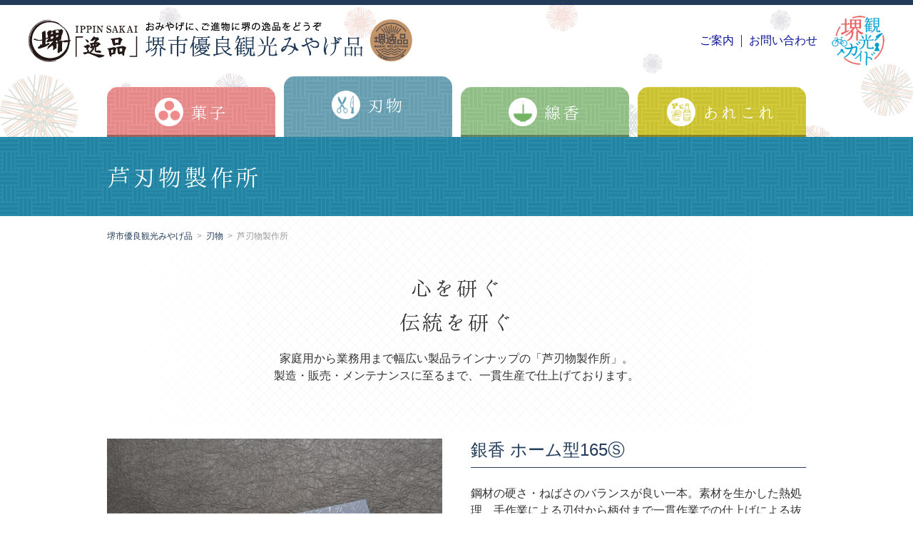

--- FILE ---
content_type: text/html; charset=UTF-8
request_url: https://www.sakai-tcb.or.jp/souvenir/hamono/h10.html
body_size: 4170
content:
<!DOCTYPE html><html id="root" lang="ja"><head><meta charset="UTF-8"><meta name="viewport" content="width=device-width,initial-scale=1"><meta name="format-detection" content="telephone=no, address=no, email=no"><meta name="keywords" content="大阪,堺市,観光,スポット,ショッピング,お土産"><meta name="description" content="家庭用から業務用まで幅広い製品ラインナップの「芦刃物製作所」。製造・販売・メンテナンスに至るまで、一貫生産で仕上げております。"><meta property="og:site_name" content="堺市優良観光みやげ品"><meta property="og:locale" content="ja_JP"><meta property="og:type" content="article"><meta property="og:title" content="芦刃物製作所 | 堺市優良観光みやげ品 | 堺観光ガイド"><meta property="og:description" content="家庭用から業務用まで幅広い製品ラインナップの「芦刃物製作所」。製造・販売・メンテナンスに至るまで、一貫生産で仕上げております。"><meta property="og:url" content="https://www.sakai-tcb.or.jp/souvenir/hamono/h10.html"><meta property="og:image" content="https://www.sakai-tcb.or.jp/souvenir/assets/images/shops/h10_main.jpg"><title>芦刃物製作所 | 堺市優良観光みやげ品 | 堺観光ガイド</title><link rel="stylesheet" href="/souvenir/assets/style.css?202104"><script src="https://maps.googleapis.com/maps/api/js?key=AIzaSyA0-2nrVyQ6N2-hKwsCM8UdqXZcjhDYtyY"></script></head><body id="hamono"><script>!function(e,t,a,n,g){e[n]=e[n]||[],e[n].push({"gtm.start":(new Date).getTime(),event:"gtm.js"});var m=t.getElementsByTagName(a)[0],r=t.createElement(a);r.async=!0,r.src="https://www.googletagmanager.com/gtm.js?id=GTM-5RCNVT6",m.parentNode.insertBefore(r,m)}(window,document,"script","dataLayer")</script><noscript><iframe src="https://www.googletagmanager.com/ns.html?id=GTM-5RCNVT6" height="0" width="0" style="display:none;visibility:hidden"></iframe></noscript><div id="page"><div id="content"><header id="header"><div class="flex"><div class="ci"><a href="/souvenir/"><img src="/souvenir/assets/images/header/ci.png" srcset="/souvenir/assets/images/header/ci@2x.png 2x" alt="堺市優良観光みやげ品" width="542"></a></div><nav class="header-util"><ul class="nav"><li><a class="guide" href="/souvenir/guide.html"><span>ご案内</span></a></li><li><a class="contact" href="/souvenir/contact.html"><span>お問い合わせ</span></a></li></ul><ul class="banner"><li><a href="/" target="_blank"><img src="/souvenir/assets/images/header/ci_sakai.png" srcset="/souvenir/assets/images/header/ci_sakai@2x.png 2x" alt="堺観光ガイド" width="74"></a></li></ul></nav></div><nav class="header-global"><ul class="nav" itemtype="http://www.schema.org/SiteNavigationElement" itemscope><li itemprop="name"><a class="wagashi" itemprop="url" href="/souvenir/wagashi/"><span>菓子</span></a></li><li itemprop="name"><a class="hamono" itemprop="url" href="/souvenir/hamono/"><span>刃物</span></a></li><li itemprop="name"><a class="senkou" itemprop="url" href="/souvenir/senkou/"><span>線香</span></a></li><li itemprop="name"><a class="etc" itemprop="url" href="/souvenir/etc/"><span>あれこれ</span></a></li></ul></nav></header><main id="main"><h1 class="heading-shop">芦刃物製作所</h1><div class="nav-breadcrumb"><p class="path" aria-label="Breadcrumb"><span class="item"><a class="home" href="/souvenir/">堺市優良観光みやげ品</a></span><span class="item"><a href="/souvenir/hamono/">刃物</a></span><em class="here" aria-current="page">芦刃物製作所</em></p></div><header class="content-header"><p class="lead">心を研ぐ<br>伝統を研ぐ</p><p class="description">家庭用から業務用まで幅広い製品ラインナップの「芦刃物製作所」。<br>製造・販売・メンテナンスに至るまで、一貫生産で仕上げております。</p></header><section class="list-vertical"><ul><li class="row" id="item_1"><div class="image"><img src="/souvenir/assets/images/items/h10_p1.jpg" alt=""></div><div class="panel-data"><h2 class="heading">銀香 ホーム型165Ⓢ</h2><p class="text">鋼材の硬さ・ねばさのバランスが良い一本。素材を生かした熱処理、手作業による刃付から柄付まで一貫作業での仕上げによる抜群の切れ味を誇ります。</p><p class="text">価格 22,700円</p></div></li></ul></section><section class="panel-shopinfo"><h2>店舗・販売店情報</h2><div class="row"><div class="image"><img src="/souvenir/assets/images/shops/h10_main.jpg" alt=""></div><div class="panel-data"><h3 class="heading">芦刃物製作所</h3><table><tr><th>住所</th><td>堺市堺区並松町14番地</td></tr><tr><th>TEL</th><td><span class="js-tel">072-229-4920</span></td></tr><tr><th>交通</th><td>南海本線「七道」駅 徒歩10分、阪堺線「高須神社」駅 徒歩3分</td></tr><tr><th>定休日</th><td>土曜／日曜／祝日</td></tr><tr><th>営業時間</th><td>9:30～12:00／13:00～16:00<br>（12:00～13:00除く）</td></tr><tr><th>URL</th><td><a href="http://www.ashihamono.com/" target="_blank">http://www.ashihamono.com/</a></td></tr></table></div></div><div class="js-map"><div class="map" data-gmap-lat="34.59285573" data-gmap-lng="135.4845526" data-name="芦刃物製作所"></div><a href="https://maps.google.co.jp/maps?q=34.59285573,135.4845526&z=15" target="_blank">大きな地図で見る</a></div><a class="button" href="https://www.sakai-tcb.or.jp/spot/detail/257" target="_blank">スポット情報</a></section><footer class="content-footer"><a class="button -prev" href="/souvenir/hamono/">刃物一覧に戻る</a></footer></main><footer id="footer"><div class="flex"><ul class="banner"><li><a href="/" target="_blank"><img src="/souvenir/assets/images/footer/banner-sakai.png" alt="堺観光ガイド" width="210"></a></li></ul><ul class="link"><li><a href="/souvenir/wagashi/"><span>菓子</span></a></li><li><a href="/souvenir/hamono/"><span>刃物</span></a></li><li><a href="/souvenir/senkou/"><span>線香</span></a></li><li><a href="/souvenir/etc/"><span>あれこれ</span></a></li><li class="util"><a href="/souvenir/guide.html"><span>ご案内</span></a></li><li class="util -even"><a href="/souvenir/contact.html"><span>お問い合わせ</span></a></li><li class="util"><a href="/souvenir/sitemap.html"><span>サイトマップ</span></a></li><li class="util -even"><a href="/souvenir/#pamphlet"><span>デジタルブック</span></a></li></ul><small class="copyright" lang="en">(C) SAKAI TOURISM &amp; CONVENTION BUREAU, ALL RIGHTS RESERVED.</small></div></footer><div class="button-totop" style="display:none"><a href="#">Top</a></div></div><aside id="drawer" aria-hidden="true"><ul class="drawer-link"><li><a href="/souvenir/wagashi/"><span>菓子</span></a></li><li><a href="/souvenir/hamono/"><span>刃物</span></a></li><li><a href="/souvenir/senkou/"><span>線香</span></a></li><li><a href="/souvenir/etc/"><span>あれこれ</span></a></li><li><a href="/souvenir/guide.html"><span>ご案内</span></a></li><li><a href="/souvenir/contact.html"><span>お問い合わせ</span></a></li><li><a href="/souvenir/sitemap.html"><span>サイトマップ</span></a></li><li><a href="/souvenir/#pamphlet"><span>デジタルブック</span></a></li></ul><ul class="banner"><li><a href="/" target="_blank"><img src="/souvenir/assets/images/footer/banner-sakai.png" alt="堺観光ガイド" width="210"></a></li></ul></aside></div><script src="/souvenir/assets/app.js" async></script></body></html>

--- FILE ---
content_type: text/css
request_url: https://www.sakai-tcb.or.jp/souvenir/assets/style.css?202104
body_size: 19762
content:
@charset "UTF-8";
/*! style.css for ***** */
/*! imports */
/*! normalize.css v8.0.1 | MIT License | github.com/necolas/normalize.css */
html{line-height:1.15;-webkit-text-size-adjust:100%}body{margin:0}details,main{display:block}h1{font-size:2em;margin:.67em 0}hr{-webkit-box-sizing:content-box;box-sizing:content-box;height:0;overflow:visible}code,kbd,pre,samp{font-family:monospace,monospace;font-size:1em}a{background-color:transparent}abbr[title]{border-bottom:none;-webkit-text-decoration:underline dotted;text-decoration:underline dotted}b,strong{font-weight:bolder}small{font-size:80%}sub,sup{font-size:75%;line-height:0;position:relative;vertical-align:baseline}sub{bottom:-.25em}sup{top:-.5em}img{border-style:none}button,input,optgroup,select,textarea{font-family:inherit;font-size:100%;line-height:1.15;margin:0}button,input{overflow:visible}button,select{text-transform:none}[type=button],[type=reset],[type=submit],button{-webkit-appearance:button}[type=button]::-moz-focus-inner,[type=reset]::-moz-focus-inner,[type=submit]::-moz-focus-inner,button::-moz-focus-inner{border-style:none;padding:0}[type=button]:-moz-focusring,[type=reset]:-moz-focusring,[type=submit]:-moz-focusring,button:-moz-focusring{outline:1px dotted ButtonText}fieldset{padding:.35em .75em .625em}legend{color:inherit;display:table;max-width:100%;white-space:normal}progress{vertical-align:baseline}textarea{overflow:auto}[type=checkbox],[type=radio],legend{-webkit-box-sizing:border-box;box-sizing:border-box;padding:0}[type=number]::-webkit-inner-spin-button,[type=number]::-webkit-outer-spin-button{height:auto}[type=search]{-webkit-appearance:textfield;outline-offset:-2px}[type=search]::-webkit-search-decoration{-webkit-appearance:none}::-webkit-file-upload-button{-webkit-appearance:button;font:inherit}summary{display:list-item}[hidden],template{display:none}
/*! styles */
/*!
* “はんなり明朝” licensed under the IPA Font License Agreement v1.0
* ”はんなり明朝”配布元: http://typingart.net/
* IPAフォント: http://ipafont.ipa.go.jp/
* IPAフォントライセンスv1.0: http://ipafont.ipa.go.jp/ipa_font_license_v1.html
*/
@font-face{font-family:"HannariMincho";src:url(/souvenir/assets/fonts/hannari/hannari.eot);src:url(/souvenir/assets/fonts/hannari/hannari.eot?#iefix) format("embedded-opentype"),url(/souvenir/assets/fonts/hannari/hannari.woff) format("woff"),url(/souvenir/assets/fonts/hannari/hannari.ttf) format("truetype"),url(/souvenir/assets/fonts/hannari/hannari.svg#HannariMincho) format("svg");font-style:normal;font-weight:400}
/*!
---
*/
@-webkit-keyframes bar01{0%{-webkit-transform:translateY(5px) rotate(45deg)}50%{-webkit-transform:translateY(5px) rotate(0)}to{-webkit-transform:translateY(0) rotate(0)}}@keyframes bar01{0%{-webkit-transform:translateY(5px) rotate(45deg);transform:translateY(5px) rotate(45deg)}50%{-webkit-transform:translateY(5px) rotate(0);transform:translateY(5px) rotate(0)}to{-webkit-transform:translateY(0) rotate(0);transform:translateY(0) rotate(0)}}@-webkit-keyframes bar02{0%{-webkit-transform:translateY(-5px) rotate(-45deg)}50%{-webkit-transform:translateY(-5px) rotate(0)}to{-webkit-transform:translateY(0) rotate(0)}}@keyframes bar02{0%{-webkit-transform:translateY(-5px) rotate(-45deg);transform:translateY(-5px) rotate(-45deg)}50%{-webkit-transform:translateY(-5px) rotate(0);transform:translateY(-5px) rotate(0)}to{-webkit-transform:translateY(0) rotate(0);transform:translateY(0) rotate(0)}}@-webkit-keyframes bar01-active{0%{-webkit-transform:translateY(0) rotate(0)}50%{-webkit-transform:translateY(5px) rotate(0)}to{-webkit-transform:translateY(5px) rotate(45deg)}}@keyframes bar01-active{0%{-webkit-transform:translateY(0) rotate(0);transform:translateY(0) rotate(0)}50%{-webkit-transform:translateY(5px) rotate(0);transform:translateY(5px) rotate(0)}to{-webkit-transform:translateY(5px) rotate(45deg);transform:translateY(5px) rotate(45deg)}}@-webkit-keyframes bar03-active{0%{-webkit-transform:translateY(0) rotate(0)}50%{-webkit-transform:translateY(-5px) rotate(0)}to{-webkit-transform:translateY(-5px) rotate(-45deg)}}@keyframes bar03-active{0%{-webkit-transform:translateY(0) rotate(0);transform:translateY(0) rotate(0)}50%{-webkit-transform:translateY(-5px) rotate(0);transform:translateY(-5px) rotate(0)}to{-webkit-transform:translateY(-5px) rotate(-45deg);transform:translateY(-5px) rotate(-45deg)}}@font-face{font-family:'SubLatin';src:local("Times New Roman");unicode-range:U+20,U+30-39,U+41-5A,U+61-7A}.content-header .lead,.content-hero .slide .copy .heading,.content-hero .slide .copy .lead,.header-global span,.heading-shop,.top-hero .slides li .copy,.top-lead>.text h2,.top-map .controller h2,.top-pamphlet h2{font-family:"SubLatin","HannariMincho","Times New Roman","游明朝",YuMincho,"ヒラギノ明朝 ProN W3","Hiragino Mincho ProN","HG明朝E",serif;font-weight:400}.button-wrap .button,.content-footer .button,.list-images .button,.list-inCategory .button{position:relative;border-radius:1.8rem;margin-top:1.6rem;padding:6px 16px;padding:.6rem 1.6rem;font-size:16px;font-size:1.6rem;line-height:24px;line-height:2.4rem;text-align:center;text-decoration:none;color:#fff;background:#223b59;-webkit-transition-property:background-color,-webkit-box-shadow;-o-transition-property:background-color,box-shadow;transition-property:background-color,box-shadow;transition-property:background-color,box-shadow,-webkit-box-shadow;-webkit-transition-duration:.2s;-o-transition-duration:.2s;transition-duration:.2s;-webkit-transition-timing-function:cubic-bezier(.22,.61,.36,1);-o-transition-timing-function:cubic-bezier(.22,.61,.36,1);transition-timing-function:cubic-bezier(.22,.61,.36,1)}.content-footer .button,.list-images .button,.list-inCategory .button{display:block}.list-images .button,.list-inCategory .button{margin-top:16px}.top-lead>.category .button{margin-top:16px}.panel-shopinfo .button,.top-lead>.category .button,.top-pamphlet .link .button{position:relative;display:block;border-radius:1.8rem;margin-top:1.6rem;padding:6px 16px;padding:.6rem 1.6rem;font-size:16px;font-size:1.6rem;line-height:24px;line-height:2.4rem;text-align:center;text-decoration:none;color:#fff;background:#223b59;-webkit-transition-property:background-color,-webkit-box-shadow;-o-transition-property:background-color,box-shadow;transition-property:background-color,box-shadow;transition-property:background-color,box-shadow,-webkit-box-shadow;-webkit-transition-duration:.2s;-o-transition-duration:.2s;transition-duration:.2s;-webkit-transition-timing-function:cubic-bezier(.22,.61,.36,1);-o-transition-timing-function:cubic-bezier(.22,.61,.36,1);transition-timing-function:cubic-bezier(.22,.61,.36,1)}@media (max-width:768px){.button-wrap .button,.content-footer .button,.list-images .button,.list-inCategory .button,.panel-shopinfo .button,.top-lead>.category .button,.top-pamphlet .link .button{border-radius:2.4rem;padding:1.2rem 1.6rem}}.button-wrap .button::after,.content-footer .button::after,.list-images .button::after,.list-inCategory .button::after,.panel-shopinfo .button::after,.top-lead>.category .button::after,.top-pamphlet .link .button::after{position:absolute;top:50%;right:10px;content:'';margin-top:-6px;width:10px;height:12px;background:url(/souvenir/assets/images/icon-arrow.svg) no-repeat center;background-size:10px auto;-webkit-transform:rotate(90deg);-ms-transform:rotate(90deg);transform:rotate(90deg)}.button-wrap .-prev.button::after,.content-footer .-prev.button::after,.list-images .-prev.button::after,.list-inCategory .-prev.button::after,.panel-shopinfo .-prev.button::after,.top-lead>.category .-prev.button::after,.top-pamphlet .link .-prev.button::after{right:auto;left:10px;-webkit-transform:rotate(-90deg);-ms-transform:rotate(-90deg);transform:rotate(-90deg)}.button-totop a:active,.button-totop a:focus,.button-totop a:hover,.button-wrap .button:active,.button-wrap .button:focus,.button-wrap .button:hover,.content-footer .button:active,.content-footer .button:focus,.content-footer .button:hover,.list-images .button:active,.list-images .button:focus,.list-images .button:hover,.list-inCategory .button:active,.list-inCategory .button:focus,.list-inCategory .button:hover,.panel-shopinfo .button:active,.panel-shopinfo .button:focus,.panel-shopinfo .button:hover,.top-lead>.category .button:active,.top-lead>.category .button:focus,.top-lead>.category .button:hover,.top-pamphlet .link .button:active,.top-pamphlet .link .button:focus,.top-pamphlet .link .button:hover{background-color:#30537e;-webkit-box-shadow:0 1px 2px 0 #060a0f;box-shadow:0 1px 2px 0 #060a0f}#footer .flex::after,.js-map::after,.row-float::after{content:'';display:table;clear:both}@media (min-width:1021px){#header,.content-hero,.top-hero,.top-map .map{margin-right:calc(50% - 50vw);margin-left:calc(50% - 50vw)}}@media (min-width:481px) and (max-width:1020px){#header,.content-hero,.top-hero,.top-map .map{margin-right:-20px;margin-left:-20px}}@media (max-width:480px){#header,.content-hero,.top-hero,.top-map .map{margin-right:-20px;margin-left:-20px}}@media (min-width:1021px){#footer,.heading-shop,.top-lead,.top-lead>.text,.top-map .controller,.top-pamphlet{padding-right:calc(50vw - 50%);padding-left:calc(50vw - 50%);margin-right:calc(50% - 50vw);margin-left:calc(50% - 50vw)}}@media (min-width:481px) and (max-width:1020px){#footer,.heading-shop,.top-lead,.top-lead>.text,.top-map .controller,.top-pamphlet{padding-right:20px;padding-left:20px;margin-right:-20px;margin-left:-20px}}@media (max-width:480px){#footer,.heading-shop,.top-lead,.top-lead>.text,.top-map .controller,.top-pamphlet{padding-right:20px;padding-left:20px;margin-right:-20px;margin-left:-20px}}@media (min-width:1021px){#page,.header-global{margin-right:auto;margin-left:auto;max-width:980px}}@media (min-width:481px) and (max-width:1020px){#page,.header-global{padding-right:20px;padding-left:20px}}@media (max-width:480px){#page,.header-global{padding-right:20px;padding-left:20px}}.gm-style .gm-style-iw{max-width:50vw;font-family:Arial,"Hiragino Kaku Gothic ProN","Meiryo",sans-serif}.slick-list,.slick-slider{position:relative;display:block}.slick-slider{-webkit-box-sizing:border-box;box-sizing:border-box;-webkit-touch-callout:none;-webkit-user-select:none;-moz-user-select:none;-ms-user-select:none;user-select:none;-ms-touch-action:pan-y;touch-action:pan-y;-webkit-tap-highlight-color:transparent}.slick-list{overflow:hidden;margin:0;padding:0}.slick-list:focus{outline:0}.slick-list.dragging{cursor:pointer;cursor:hand}.slick-slider .slick-list,.slick-slider .slick-track{-webkit-transform:translate3d(0,0,0);transform:translate3d(0,0,0)}.slick-track{position:relative;left:0;top:0;display:block}.slick-track:after,.slick-track:before{content:"";display:table}.slick-track:after{clear:both}.slick-loading .slick-track{visibility:hidden}.slick-slide{float:left;height:100%;min-height:1px;display:none}[dir=rtl] .slick-slide{float:right}.slick-initialized .slick-slide,.slick-slide img{display:block}.slick-slide.slick-loading img,hr{display:none}.slick-slide.dragging img{pointer-events:none}.slick-loading .slick-slide{visibility:hidden}.slick-vertical .slick-slide{display:block;height:auto;border:1px solid transparent}@page{size:A4;margin:10mm}body,html{margin:0;width:100%;overflow-x:hidden}html{font-size:62.5%;line-height:1.5;font-family:Arial,"Hiragino Kaku Gothic ProN","Meiryo",sans-serif;color:#333;-webkit-text-size-adjust:100%;-moz-text-size-adjust:100%;-ms-text-size-adjust:100%;text-size-adjust:100%;height:100%;-webkit-box-sizing:border-box;box-sizing:border-box}@media (max-width:768px){html{font-size:54.68%}html.-spmenuOpen{overflow:hidden}}*,::after,::before{-webkit-box-sizing:inherit;box-sizing:inherit}body{background:#fff;min-width:320px;height:auto;word-wrap:break-word}@media print{body{width:980px}}@media (max-width:768px){html.-spmenuOpen body{height:100%;overflow-y:hidden}}a{color:#091397;text-decoration:underline}a:active,a:focus,a:hover{text-decoration:none}img{vertical-align:bottom;max-width:100%;height:auto}figure{margin:0}p{max-height:100%}strong{font-weight:700}em{font-style:italic}li,ol,ul{list-style:none}dd,dl,dt,li,ol,ul{margin:0;padding:0}button,input,optgroup,select,textarea{font:inherit}a:active,a:hover,button:active,button:hover,input:active,input:hover,textarea:active,textarea:hover{outline:0!important}@media (min-width:769px){#btn-spmenu{display:none}}@media (max-width:768px){#btn-spmenu{position:absolute;z-index:2;top:14px;right:10px;width:40px;height:40px;background:#223b59;-webkit-transition-property:background-color,-webkit-box-shadow;-o-transition-property:background-color,box-shadow;transition-property:background-color,box-shadow;transition-property:background-color,box-shadow,-webkit-box-shadow;-webkit-transition-duration:.2s;-o-transition-duration:.2s;transition-duration:.2s;-webkit-transition-timing-function:cubic-bezier(.22,.61,.36,1);-o-transition-timing-function:cubic-bezier(.22,.61,.36,1);transition-timing-function:cubic-bezier(.22,.61,.36,1);border:0;border-radius:5px;cursor:pointer}#btn-spmenu:active,#btn-spmenu:focus,#btn-spmenu:hover{background-color:#30537e;-webkit-box-shadow:0 1px 2px 0 #060a0f;box-shadow:0 1px 2px 0 #060a0f}#btn-spmenu .text{display:inline-block;font-size:10px;line-height:12px}#btn-spmenu .bar,#btn-spmenu .bars{-webkit-transition:all .4s;-o-transition:all .4s;transition:all .4s;-webkit-box-sizing:border-box;box-sizing:border-box}#btn-spmenu .bar{display:inline-block}#btn-spmenu .bars{position:relative;width:15px;height:12px;margin:5px;display:inline-block;vertical-align:top}#btn-spmenu .bar{position:absolute;left:0;width:100%;height:2px;border-radius:1px;background-color:#fff}#btn-spmenu .bar:nth-of-type(1){top:0}#btn-spmenu .bar:nth-of-type(2){top:5px}#btn-spmenu .bar:nth-of-type(3){bottom:0}#btn-spmenu .bar:nth-of-type(1){-webkit-animation:bar01 .75s forwards;animation:bar01 .75s forwards}#btn-spmenu .bar:nth-of-type(2){-webkit-transition:all .25s .25s;-o-transition:all .25s .25s;transition:all .25s .25s;opacity:1}#btn-spmenu .bar:nth-of-type(3){-webkit-animation:bar02 .75s forwards;animation:bar02 .75s forwards}#btn-spmenu.-active .bar:nth-of-type(1){-webkit-animation:bar01-active .75s forwards;animation:bar01-active .75s forwards}#btn-spmenu.-active .bar:nth-of-type(2){opacity:0}#btn-spmenu.-active .bar:nth-of-type(3){-webkit-animation:bar03-active .75s forwards;animation:bar03-active .75s forwards}}#drawer{-webkit-transition:-webkit-transform .2s cubic-bezier(.22,.61,.36,1);-o-transition:transform .2s cubic-bezier(.22,.61,.36,1);transition:transform .2s cubic-bezier(.22,.61,.36,1);transition:transform .2s cubic-bezier(.22,.61,.36,1),-webkit-transform .2s cubic-bezier(.22,.61,.36,1);-webkit-transform:translateX(-100%);-ms-transform:translateX(-100%);transform:translateX(-100%);position:fixed;z-index:2;left:0;top:64px;width:100%;height:calc(100% - 64px);overflow:scroll;background:#fff;border-top:1px solid}#drawer[aria-hidden=false]{-webkit-transform:translateX(0);-ms-transform:translateX(0);transform:translateX(0)}#drawer .drawer-link li{display:block;width:100%;background:#223b59}#drawer .drawer-link li+li{border-top:1px solid #fff}#drawer .drawer-link a{position:relative;display:block;padding:16px 20px;padding:1.6rem 20px;font-size:16px;font-size:1.6rem;line-height:32px;line-height:3.2rem;text-decoration:none;color:#fff;-webkit-transition-property:background-color;-o-transition-property:background-color;transition-property:background-color;-webkit-transition-duration:.2s;-o-transition-duration:.2s;transition-duration:.2s;-webkit-transition-timing-function:cubic-bezier(.22,.61,.36,1);-o-transition-timing-function:cubic-bezier(.22,.61,.36,1);transition-timing-function:cubic-bezier(.22,.61,.36,1)}#drawer .drawer-link a:active,#drawer .drawer-link a:focus,#drawer .drawer-link a:hover{background:#30537e}#drawer .drawer-link a::after{position:absolute;top:50%;right:20px;content:'';margin-top:-8px;width:13px;height:16px;background:url(/souvenir/assets/images/icon-arrow.svg) no-repeat center;background-size:10px auto;-webkit-transform:rotate(90deg);-ms-transform:rotate(90deg);transform:rotate(90deg)}#drawer .banner{padding:20px;border-top:1px solid #223b59;background:#fff;text-align:center}#drawer .banner a{display:inline-block;border-radius:8px}#drawer .banner img{width:100%;max-width:280px}#footer{background:#223b59}@media (min-width:769px){#footer{padding-top:20px;padding-bottom:20px}}@media (max-width:1020px){#footer{padding-bottom:100px}}@media (max-width:768px){#footer{padding:0 0 80px}}#footer a img{-webkit-transition-property:opacity;-o-transition-property:opacity;transition-property:opacity;-webkit-transition-duration:.2s;-o-transition-duration:.2s;transition-duration:.2s;-webkit-transition-timing-function:cubic-bezier(.22,.61,.36,1);-o-transition-timing-function:cubic-bezier(.22,.61,.36,1);transition-timing-function:cubic-bezier(.22,.61,.36,1)}#footer a img:active,#footer a img:focus,#footer a img:hover,#header a img:active,#header a img:focus,#header a img:hover,.list-images a.image:active img,.list-images a.image:focus img,.list-images a.image:hover img,.list-inCategory a.image:active img,.list-inCategory a.image:focus img,.list-inCategory a.image:hover img{opacity:.8}@media (max-width:768px){#footer .flex{display:-webkit-box;display:-webkit-flex;display:-ms-flexbox;display:flex;-webkit-box-orient:vertical;-webkit-box-direction:normal;-webkit-flex-direction:column;-ms-flex-direction:column;flex-direction:column}}@media (min-width:769px){#footer .link li{margin:5px 0;display:inline-block}#footer .link li+li{border-left:1px solid #fff}#footer .link li+li a{margin-left:10px}#footer .link a{margin-right:10px;font-size:1.4rem;line-height:1.1;text-decoration:none;color:#fff}#footer .link a:active,#footer .link a:focus,#footer .link a:hover{text-decoration:underline}}@media (max-width:768px){#footer .link{-webkit-box-ordinal-group:0;-webkit-order:-1;-ms-flex-order:-1;order:-1}#footer .link li{display:block;width:100%;border-top:1px solid #223b59;background:#fff}#footer .link li.util{float:left;width:50%}#footer .link li.util.-even{border-left:1px solid #223b59}#footer .link a{position:relative;display:block;padding:1.6rem 20px;font-size:1.6rem;line-height:3.2rem;text-decoration:none;color:#223b59;-webkit-transition-property:background-color;-o-transition-property:background-color;transition-property:background-color;-webkit-transition-duration:.2s;-o-transition-duration:.2s;transition-duration:.2s;-webkit-transition-timing-function:cubic-bezier(.22,.61,.36,1);-o-transition-timing-function:cubic-bezier(.22,.61,.36,1);transition-timing-function:cubic-bezier(.22,.61,.36,1)}#footer .link a:active,#footer .link a:focus,#footer .link a:hover{background:#e9eff7}#footer .link a::after{position:absolute;top:50%;right:20px;content:'';margin-top:-8px;width:13px;height:16px;background:url(/souvenir/assets/images/icon-arrow-navy.svg) no-repeat center;background-size:10px auto;-webkit-transform:rotate(90deg);-ms-transform:rotate(90deg);transform:rotate(90deg)}}#footer .copyright{display:block;font-size:12px;font-size:1.2rem;line-height:1.33333;color:#fff}@media (min-width:769px){#footer .copyright{margin-top:2rem}}@media (max-width:768px){#footer .copyright{padding:20px;font-size:1.4rem;line-height:2.8rem;text-align:center}}#footer .banner a{display:inline-block;background:#fff;border-radius:6px}@media (min-width:769px){#footer .banner{float:right}}@media (max-width:768px){#footer .banner{padding:20px;border-top:1px solid #223b59;background:#ccc;text-align:center}#footer .banner a{border-radius:8px}#footer .banner img{width:100%;max-width:280px}}@media (min-width:769px){body:not(#top) #header{background-image:url(images/header/bg_left.png),url(images/header/bg_right.png);background-repeat:no-repeat,no-repeat;background-position:left top 10px,right top}}@media (min-width:769px) and (max-width:1120px){body:not(#top) #header{background-size:45vw auto,45vw auto}}#header a img{display:block;-webkit-transition-property:opacity;-o-transition-property:opacity;transition-property:opacity;-webkit-transition-duration:.2s;-o-transition-duration:.2s;transition-duration:.2s;-webkit-transition-timing-function:cubic-bezier(.22,.61,.36,1);-o-transition-timing-function:cubic-bezier(.22,.61,.36,1);transition-timing-function:cubic-bezier(.22,.61,.36,1)}#header .flex{border-top:7px solid #223b59;padding:0 40px;height:107px;width:100%;display:-webkit-box;display:-webkit-flex;display:-ms-flexbox;display:flex;-webkit-box-align:center;-webkit-align-items:center;-ms-flex-align:center;align-items:center;-webkit-box-pack:justify;-webkit-justify-content:space-between;-ms-flex-pack:justify;justify-content:space-between}@media (max-width:1020px){#header .flex{border-top-width:4px;padding:0 20px;height:64px}}@media (max-width:480px){#header .flex{padding:0 10px}}#header .ci,.panel-dbook p{margin:0}@media (max-width:1020px){#header .ci img{width:271px}}@media (max-width:768px){#header .ci{padding-right:50px;width:100%}}#header .header-util{display:-webkit-box;display:-webkit-flex;display:-ms-flexbox;display:flex;-webkit-box-align:center;-webkit-align-items:center;-ms-flex-align:center;align-items:center}#header .header-util .nav{margin-right:10px}#header .header-util .nav li{display:inline-block}#header .header-util .nav li+li{border-left:1px solid}#header .header-util .nav a{margin:0 10px;font-size:16px;font-size:1.6rem;line-height:1;text-decoration:none}#header .header-util .nav a:active,#header .header-util .nav a:focus,#header .header-util .nav a:hover{text-decoration:underline}@media (max-width:1020px){#header .header-util .nav a{font-size:1.4rem}#header .header-util img{width:37px}}@media (max-width:768px){#header .header-util{display:none}html.-slideOpen,html.-slideOpen body{height:100%;overflow:hidden}html.-slideOpen #btn-spmenu{position:fixed}}.button-totop a{position:fixed;z-index:5;display:block;bottom:15px;right:15px;height:65px;width:65px;border-radius:65px;font-size:0;background:#223b59 url(/souvenir/assets/images/icon-arrow.svg) no-repeat center;-webkit-transition-property:background-color,-webkit-box-shadow;-o-transition-property:background-color,box-shadow;transition-property:background-color,box-shadow;transition-property:background-color,box-shadow,-webkit-box-shadow;-webkit-transition-duration:.2s;-o-transition-duration:.2s;transition-duration:.2s;-webkit-transition-timing-function:cubic-bezier(.22,.61,.36,1);-o-transition-timing-function:cubic-bezier(.22,.61,.36,1);transition-timing-function:cubic-bezier(.22,.61,.36,1)}.button-wrap,.content-header{margin-top:30px;margin-top:3rem;text-align:center}.button-wrap .button{display:inline-block;margin:10px;width:230px;max-width:100%}.content-footer .button{margin:50px auto;width:230px}@media (max-width:768px){.content-footer .button{margin:30px auto}}.content-header{margin-top:-56px;margin-top:-5.6rem;padding:60px 0;background-image:-webkit-gradient(linear,left top,right top,from(#fff),color-stop(20%,rgba(255,255,255,.75)),color-stop(80%,rgba(255,255,255,.75)),to(#fff)),-webkit-gradient(linear,left bottom,left top,from(#fff),color-stop(10%,rgba(255,255,255,0))),url(images/bg-cross.gif);background-image:-o-linear-gradient(left,#fff 0,rgba(255,255,255,.75) 20%,rgba(255,255,255,.75) 80%,#fff 100%),-o-linear-gradient(bottom,#fff 0,rgba(255,255,255,0) 10%),url(images/bg-cross.gif);background-image:linear-gradient(to right,#fff 0,rgba(255,255,255,.75) 20%,rgba(255,255,255,.75) 80%,#fff 100%),linear-gradient(to top,#fff 0,rgba(255,255,255,0) 10%),url(images/bg-cross.gif)}.content-header .lead{margin:16px 0;margin:1.6rem 0;font-size:32px;font-size:3.2rem;line-height:1.5}@media (max-width:768px){.content-header .lead{font-size:2.8rem}}.content-header .description{margin:16px 0;margin:1.6rem 0;font-size:16px;font-size:1.6rem;line-height:1.5}.content-hero{padding:0}.content-hero .slide{overflow:hidden;position:relative;width:100%;background:#2b1f14}.content-hero .slide .image{opacity:.6;height:360px;background-size:cover;background-position:center}@media (max-width:768px){.content-hero .slide .image{height:240px}}@media (max-width:480px){.content-hero .slide .image{height:240px}}.content-hero .slide .copy{position:absolute;top:50%;-webkit-transform:translateY(-50%);-ms-transform:translateY(-50%);transform:translateY(-50%);width:100%;padding:0 20px;text-align:center;color:#fff}.content-hero .slide .copy .heading{position:relative;margin:0;padding-bottom:16px;padding-bottom:1.6rem;font-size:48px;font-size:4.8rem;line-height:64px;line-height:6.4rem;letter-spacing:.2em;padding-left:.2em}@media (max-width:768px){.content-hero .slide .copy .heading{font-size:3.8rem}}.content-hero .slide .copy .heading::after{content:'';position:absolute;bottom:0;left:50%;margin-left:-50px;width:100px;height:1px;background:#fff}.content-hero .slide .copy .heading+.lead{margin-top:16px;margin-top:1.6rem}.content-hero .slide .copy .lead{margin:0;font-size:24px;font-size:2.4rem;line-height:2}@media (max-width:1020px){.content-hero .slide .copy .lead{font-size:2rem}}@media (max-width:768px){.content-hero .slide .copy .lead{font-size:1.6rem}.header-global{padding:0}}.header-global ul{display:-webkit-box;display:-webkit-flex;display:-ms-flexbox;display:flex;-webkit-flex-wrap:nowrap;-ms-flex-wrap:nowrap;flex-wrap:nowrap;-webkit-box-pack:justify;-webkit-justify-content:space-between;-ms-flex-pack:justify;justify-content:space-between}@media (min-width:769px){.header-global ul{padding-top:15px}}.header-global li{width:24.08163%}@media (max-width:768px){.header-global li{width:25%}}.header-global a,.heading-shop{background-image:url(/souvenir/assets/images/texture_1.png)}.header-global a{display:block;position:relative;width:100%;background-position:top center;text-align:center}.header-global a.wagashi{background-color:#ee8a8a}.header-global a.hamono{background-color:#64a0b3}.header-global a.senkou{background-color:#90c385}.header-global a.etc{background-color:#d2c829}@media (min-width:769px){.header-global a{border-radius:15px 15px 0 0;-webkit-box-shadow:inset 0 -3px 0 rgba(0,0,0,.3);box-shadow:inset 0 -3px 0 rgba(0,0,0,.3);height:70px;padding-top:15px;-webkit-transition-property:background-color;-o-transition-property:background-color;transition-property:background-color;-webkit-transition-duration:.2s;-o-transition-duration:.2s;transition-duration:.2s;-webkit-transition-timing-function:cubic-bezier(.22,.61,.36,1);-o-transition-timing-function:cubic-bezier(.22,.61,.36,1);transition-timing-function:cubic-bezier(.22,.61,.36,1)}.header-global a.wagashi span::before{background-image:url(/souvenir/assets/images/header/category-wagashi.png)}.header-global a.hamono span::before{background-image:url(/souvenir/assets/images/header/category-hamono.png)}.header-global a.senkou span::before{background-image:url(/souvenir/assets/images/header/category-senkou.png)}.header-global a.etc span::before{background-image:url(/souvenir/assets/images/header/category-etc.png)}.header-global a:active.wagashi,.header-global a:focus.wagashi,.header-global a:hover.wagashi{background-color:#f4b7b7}.header-global a:active.hamono,.header-global a:focus.hamono,.header-global a:hover.hamono{background-color:#86b5c4}.header-global a:active.senkou,.header-global a:focus.senkou,.header-global a:hover.senkou{background-color:#afd4a7}.header-global a:active.etc,.header-global a:focus.etc,.header-global a:hover.etc{background-color:#ddd551}#etc .header-global a.etc,#hamono .header-global a.hamono,#senkou .header-global a.senkou,#wagashi .header-global a.wagashi{margin-top:-15px!important;height:85px!important;padding-top:20px;-webkit-box-shadow:none!important;box-shadow:none!important}}@media (max-width:768px){.header-global a{padding:10px 10px 5px;border-bottom:5px solid transparent;-webkit-transition-property:background-color;-o-transition-property:background-color;-webkit-transition-duration:.2s;-o-transition-duration:.2s;-webkit-transition-timing-function:cubic-bezier(.22,.61,.36,1);-o-transition-timing-function:cubic-bezier(.22,.61,.36,1);transition-property:background-color;transition-duration:.2s;transition-timing-function:cubic-bezier(.22,.61,.36,1)}.header-global a.wagashi span{background-image:url(/souvenir/assets/images/top/category-wagashi.png)}.header-global a:active.wagashi,.header-global a:focus.wagashi,.header-global a:hover.wagashi{background-color:#f4b7b7}.header-global a.hamono span{background-image:url(/souvenir/assets/images/top/category-hamono.png)}.header-global a:active.hamono,.header-global a:focus.hamono,.header-global a:hover.hamono{background-color:#86b5c4}.header-global a.senkou span{background-image:url(/souvenir/assets/images/top/category-senkou.png)}.header-global a:active.senkou,.header-global a:focus.senkou,.header-global a:hover.senkou{background-color:#afd4a7}.header-global a.etc span{background-image:url(/souvenir/assets/images/top/category-etc.png)}.header-global a:active.etc,.header-global a:focus.etc,.header-global a:hover.etc{background-color:#ddd551}#etc .header-global a,#hamono .header-global a,#senkou .header-global a,#wagashi .header-global a{background-color:#999;-webkit-transition-property:border-color;-o-transition-property:border-color;transition-property:border-color;-webkit-transition-duration:.2s;-o-transition-duration:.2s;transition-duration:.2s;-webkit-transition-timing-function:cubic-bezier(.22,.61,.36,1);-o-transition-timing-function:cubic-bezier(.22,.61,.36,1);transition-timing-function:cubic-bezier(.22,.61,.36,1)}#etc .header-global a:active.wagashi,#etc .header-global a:focus.wagashi,#etc .header-global a:hover.wagashi,#hamono .header-global a:active.wagashi,#hamono .header-global a:focus.wagashi,#hamono .header-global a:hover.wagashi,#senkou .header-global a:active.wagashi,#senkou .header-global a:focus.wagashi,#senkou .header-global a:hover.wagashi,#wagashi .header-global a:active.wagashi,#wagashi .header-global a:focus.wagashi,#wagashi .header-global a:hover.wagashi{border-bottom:5px solid #ee8a8a}#etc .header-global a:active.hamono,#etc .header-global a:focus.hamono,#etc .header-global a:hover.hamono,#hamono .header-global a:active.hamono,#hamono .header-global a:focus.hamono,#hamono .header-global a:hover.hamono,#senkou .header-global a:active.hamono,#senkou .header-global a:focus.hamono,#senkou .header-global a:hover.hamono,#wagashi .header-global a:active.hamono,#wagashi .header-global a:focus.hamono,#wagashi .header-global a:hover.hamono{border-bottom:5px solid #64a0b3}#etc .header-global a:active.senkou,#etc .header-global a:focus.senkou,#etc .header-global a:hover.senkou,#hamono .header-global a:active.senkou,#hamono .header-global a:focus.senkou,#hamono .header-global a:hover.senkou,#senkou .header-global a:active.senkou,#senkou .header-global a:focus.senkou,#senkou .header-global a:hover.senkou,#wagashi .header-global a:active.senkou,#wagashi .header-global a:focus.senkou,#wagashi .header-global a:hover.senkou{border-bottom:5px solid #90c385}#etc .header-global a:active.etc,#etc .header-global a:focus.etc,#etc .header-global a:hover.etc,#hamono .header-global a:active.etc,#hamono .header-global a:focus.etc,#hamono .header-global a:hover.etc,#senkou .header-global a:active.etc,#senkou .header-global a:focus.etc,#senkou .header-global a:hover.etc,#wagashi .header-global a:active.etc,#wagashi .header-global a:focus.etc,#wagashi .header-global a:hover.etc{border-bottom:5px solid #d2c829}#wagashi .header-global a.wagashi{background-color:#ee8a8a}#hamono .header-global a.hamono{background-color:#64a0b3}#senkou .header-global a.senkou{background-color:#90c385}#etc .header-global a.etc{background-color:#d2c829}}@media (min-width:769px){.header-global span{display:inline-block;vertical-align:top;font-size:2.6rem;line-height:40px;color:#fff;text-decoration:none}.header-global span::before{content:'';display:inline-block;vertical-align:top;margin-right:10px;border-radius:20px;width:40px;height:40px;background-size:100%;background-color:#fff}}@media (max-width:768px){.header-global span{display:block;height:68.5px;font-size:0;background-repeat:no-repeat;background-position:center;background-size:contain}}@media (max-width:480px){.header-global span{height:54.8px}}.heading-shop{margin-top:0;margin-bottom:0;padding-top:32px;padding-top:3.2rem;padding-bottom:32px;padding-bottom:3.2rem;font-size:36px;font-size:3.6rem;line-height:1.33333;color:#fff;background-position:top 85px center}@media (max-width:768px){.heading-shop{text-align:center}}.heading-shop span.ruby{font-size:22px;font-size:2.2rem}@media (max-width:768px){.heading-shop span.ruby{display:block;text-align:center}}#wagashi .heading-shop{background-color:#d86e6e}#hamono .heading-shop{background-color:#1784a5}#senkou .heading-shop{background-color:#4c843f}#etc .heading-shop{background-color:#bcb53a}.icon-drawer{position:relative;display:block;border:1px solid #223b59;border-radius:100%;width:29px;height:29px}.icon-drawer::after,.icon-drawer::before{content:'';position:absolute;top:50%;left:50%;margin-top:-.75px;margin-left:-6.5px;width:13px;height:1px;background:#223b59}.icon-drawer::after{-webkit-transition:-webkit-transform .2 cubic-bezier(.22,.61,.36,1);-o-transition:transform .2 cubic-bezier(.22,.61,.36,1);transition:transform .2 cubic-bezier(.22,.61,.36,1);transition:transform .2 cubic-bezier(.22,.61,.36,1),-webkit-transform .2 cubic-bezier(.22,.61,.36,1);-webkit-transform:rotate(90deg);-ms-transform:rotate(90deg);transform:rotate(90deg)}.icon-drawer.-on::after,.top-pamphlet .collapse button[aria-expanded=true] .icon-drawer::after{-webkit-transform:rotate(0);-ms-transform:rotate(0);transform:rotate(0)}.js-map .map{height:320px;background:#555}@media (max-width:1020px){.js-map .map{max-height:80vh}}@media (max-width:768px){.js-map .map{max-height:66vh}}.js-map>a{float:right;margin-top:8px;margin-top:.8rem;font-size:16px;font-size:1.6rem;line-height:1.5}.list-images h2{margin:20px 0;font-size:20px;font-size:2rem}.list-images h2 a.wagashi{color:#ee8a8a}.list-images h2 a.hamono{color:#64a0b3}.list-images h2 a.senkou{color:#90c385}.list-images h2 a.etc{color:#d2c829}.list-images h2 a.link{font-size:14px;font-size:1.4rem;margin-left:1em}.list-images ul{display:-webkit-box;display:-webkit-flex;display:-ms-flexbox;display:flex;-webkit-flex-wrap:wrap;-ms-flex-wrap:wrap;flex-wrap:wrap;margin:20px 0}.list-images li{margin:5px 0;padding:10px;width:calc(16.66667% - 8.33333px)}@media (min-width:1021px){.list-images li:nth-child(6n-1),.list-images li:nth-child(6n-2),.list-images li:nth-child(6n-3),.list-images li:nth-child(6n-4),.list-images li:nth-child(6n-5){margin-right:10px}}@media (min-width:481px) and (max-width:768px){.list-images li{width:calc(33.33333% - 6.66667px)}.list-images li:nth-child(3n-1),.list-images li:nth-child(3n-2){margin-right:10px}}@media (max-width:480px){.list-images li{width:calc(50% - 5px)}.list-images li:nth-child(2n-1){margin-right:10px}}.list-images li.shop{background:#333}.list-images li.item:nth-child(2n-1){background:#555}.list-images li.item:nth-child(2n){background:#999}.list-images li .caption{margin:10px 0 0;font-size:12px;font-size:1.2rem;color:#fff;text-align:center}.list-images li .none{margin:0;font-size:18px;font-size:1.8rem;color:red;text-align:center}.list-images a.image{display:block;border:1px solid #223b59;border-radius:10px;overflow:hidden;background:#223b59;-webkit-transition-property:gackground-color;-o-transition-property:gackground-color;transition-property:gackground-color;-webkit-transition-duration:.2s;-o-transition-duration:.2s;transition-duration:.2s;-webkit-transition-timing-function:cubic-bezier(.22,.61,.36,1);-o-transition-timing-function:cubic-bezier(.22,.61,.36,1);transition-timing-function:cubic-bezier(.22,.61,.36,1)}.list-images a.image:active,.list-images a.image:focus,.list-images a.image:hover,.list-inCategory a.image:active .shopname,.list-inCategory a.image:focus .shopname,.list-inCategory a.image:hover .shopname,.list-sitemap>ul>li>a:active,.list-sitemap>ul>li>a:focus,.list-sitemap>ul>li>a:hover{background-color:#30537e}.list-images a.image .shopname,.list-inCategory ul{display:-webkit-box;display:-webkit-flex;display:-ms-flexbox;display:flex}.list-images a.image .shopname{-webkit-box-pack:center;-webkit-justify-content:center;-ms-flex-pack:center;justify-content:center;-webkit-box-align:center;-webkit-align-items:center;-ms-flex-align:center;align-items:center;height:80px;padding:4px 20px;color:#fff}.list-images a.image .shopname span,.list-inCategory a.image .shopname span{display:inline-block;font-size:18px;line-height:24px}.list-images .text .name{margin:16px 0;margin:1.6rem 0;font-size:18px;font-size:1.8rem;line-height:24px;line-height:2.4rem;color:#223b59}.list-images .text .detail,.list-inCategory .text .name{margin:16px 0 32px;margin:1.6rem 0 3.2rem;font-size:14px;font-size:1.4rem;line-height:24px;line-height:2.4rem}.list-inCategory ul{-webkit-flex-wrap:wrap;-ms-flex-wrap:wrap;flex-wrap:wrap;margin:40px 0}@media (max-width:768px){.list-inCategory ul{margin:20px 0}}.list-inCategory li{margin:30px 0;width:calc(33.33333% - 26.66667px)}@media (min-width:1021px){.list-inCategory li:nth-child(3n-1),.list-inCategory li:nth-child(3n-2){margin-right:40px}}@media (max-width:768px){.list-inCategory li{margin:20px 0}}@media (min-width:769px) and (max-width:1020px){.list-inCategory li{width:calc(33.33333% - 13.33333px)}.list-inCategory li:nth-child(3n-1),.list-inCategory li:nth-child(3n-2){margin-right:20px}}@media (min-width:481px) and (max-width:768px){.list-inCategory li{width:calc(50% - 10px)}.list-inCategory li:nth-child(2n-1){margin-right:20px}}@media (max-width:480px){.list-inCategory li{width:100%}}.list-inCategory a.image{display:block;border-radius:10px;overflow:hidden;text-decoration:none}.list-inCategory a.image img{-webkit-transition:opacity .2s cubic-bezier(.22,.61,.36,1);-o-transition:opacity .2s cubic-bezier(.22,.61,.36,1);transition:opacity .2s cubic-bezier(.22,.61,.36,1)}.list-inCategory a.image .shopname,.list-sitemap>ul{display:-webkit-box;display:-webkit-flex;display:-ms-flexbox;display:flex}.list-inCategory a.image .shopname{-webkit-box-pack:center;-webkit-justify-content:center;-ms-flex-pack:center;justify-content:center;-webkit-box-align:center;-webkit-align-items:center;-ms-flex-align:center;align-items:center;background:#223b59;-webkit-transition:background-color .2s cubic-bezier(.22,.61,.36,1);-o-transition:background-color .2s cubic-bezier(.22,.61,.36,1);transition:background-color .2s cubic-bezier(.22,.61,.36,1);height:80px;padding:4px 20px;color:#fff}.list-inCategory .text .name{margin:16px 0;margin:1.6rem 0;font-size:18px;font-size:1.8rem;color:#223b59}.list-inCategory .text .detail{margin:16px 0 32px;margin:1.6rem 0 3.2rem;font-size:14px;font-size:1.4rem;line-height:24px;line-height:2.4rem}.list-sitemap>ul{-webkit-flex-wrap:wrap;-ms-flex-wrap:wrap;flex-wrap:wrap;margin:40px 0}@media (max-width:768px){.list-sitemap>ul{margin:20px 0}}.list-sitemap>ul>li{border-radius:6px;margin:0 8px 32px;margin:0 .8rem 3.2rem;width:calc(25% - 1.6rem);background:#223b59;background-image:url(/souvenir/assets/images/texture_1.png)}@media (max-width:768px){.list-sitemap>ul>li{width:calc(50% - 1.6rem)}}@media (max-width:480px){.list-sitemap>ul>li{margin:.8rem 0;width:100%}}.list-sitemap>ul>li.wagashi{border-radius:6px 6px 0 0;background-color:#ee8a8a}.list-sitemap>ul>li.wagashi>a:active,.list-sitemap>ul>li.wagashi>a:focus,.list-sitemap>ul>li.wagashi>a:hover{background-color:#f4b7b7}.list-sitemap>ul>li.hamono{border-radius:6px 6px 0 0;background-color:#64a0b3}.list-sitemap>ul>li.hamono>a:active,.list-sitemap>ul>li.hamono>a:focus,.list-sitemap>ul>li.hamono>a:hover{background-color:#86b5c4}.list-sitemap>ul>li.senkou{border-radius:6px 6px 0 0;background-color:#90c385}.list-sitemap>ul>li.senkou>a:active,.list-sitemap>ul>li.senkou>a:focus,.list-sitemap>ul>li.senkou>a:hover{background-color:#afd4a7}.list-sitemap>ul>li.etc{border-radius:6px 6px 0 0;background-color:#d2c829}.list-sitemap>ul>li.etc>a:active,.list-sitemap>ul>li.etc>a:focus,.list-sitemap>ul>li.etc>a:hover{background-color:#ddd551}.list-sitemap>ul>li>a{border-radius:6px;position:relative;display:block;padding:8px 16px;padding:.8rem 1.6rem;font-size:16px;font-size:1.6rem;line-height:1.5;text-decoration:none;color:#fff}.list-sitemap>ul>li>a::after{position:absolute;top:50%;right:16px;right:1.6rem;content:'';margin-top:-8px;width:13px;height:16px;background:url(/souvenir/assets/images/icon-arrow.svg) no-repeat center;background-size:10px auto;-webkit-transform:rotate(90deg);-ms-transform:rotate(90deg);transform:rotate(90deg)}.list-sitemap>ul>li ul{padding:8px 0;padding:.8rem 0;border-top:1px dotted #fff}.list-sitemap>ul>li li{margin:8px 16px;margin:.8rem 1.6rem}@media (max-width:768px){.list-sitemap>ul>li li{margin:1.6rem}}.list-sitemap>ul>li li a{font-size:14px;font-size:1.4rem;line-height:1.42857;color:#fff}.list-vertical li{margin:0 0 50px;padding:0 0 50px;border-bottom:1px solid #ccc}@media (max-width:768px){.list-vertical li{margin-bottom:30px;padding-bottom:30px}}.nav-breadcrumb+.list-vertical{margin-top:100px}@media (max-width:768px){.nav-breadcrumb+.list-vertical{margin-top:30px}}.nav-breadcrumb{margin:20px 0;margin:2rem 0}.nav-breadcrumb .here,.nav-breadcrumb .item{font-size:12px;font-size:1.2rem;line-height:16px;line-height:1.6rem;display:inline-block}.nav-breadcrumb .item a{color:#223b59;text-decoration:none}.nav-breadcrumb .item a:active,.nav-breadcrumb .item a:focus,.nav-breadcrumb .item a:hover{text-decoration:underline}.nav-breadcrumb .item::after{content:'>';margin:0 .5em;font-family:Arial,Helvetica,sans-serif;color:#999}.nav-breadcrumb .here{color:#999;font-style:normal}.panel-article{margin:100px 0}@media (max-width:768px){.panel-article{margin:30px 0}#guide .panel-article{margin-bottom:0}}.panel-article .heading{margin:32px 0;margin:3.2rem 0;padding-bottom:4px;padding-bottom:.4rem;border-bottom:1px solid #223b59;font-size:36px;font-size:3.6rem;line-height:1.33333;font-weight:400;color:#223b59}@media (max-width:480px){.panel-article .heading{font-size:2.8rem}}.panel-article .heading span{display:block;font-size:20px;font-size:2rem;line-height:1.6}@media (max-width:480px){.panel-article .heading span{font-size:1.8rem}}.panel-article .text{margin:16px 0;margin:1.6rem 0;font-size:16px;font-size:1.6rem;line-height:1.75}.panel-article .image.-left{margin-bottom:32px;margin-bottom:3.2rem}@media (min-width:481px){.panel-article .image.-left{float:left;margin-right:3.2rem}}@media (max-width:480px){.panel-article .image.-left{display:block;text-align:center}}.panel-article .images,.panel-dbook .system-data dl{display:-webkit-box;display:-webkit-flex;display:-ms-flexbox;display:flex}.panel-article .images{-webkit-flex-wrap:wrap;-ms-flex-wrap:wrap;flex-wrap:wrap;margin:32px 0;margin:3.2rem 0;width:100%}@media (max-width:480px){.panel-article .images{margin:3.2rem -20px 0;width:calc(100% + 40px)}}.panel-article .images img{width:100%}.panel-article .images .image{width:50%}@media (max-width:480px){.panel-article .images .image{width:100%}}.panel-data .heading,.panel-shopinfo h2{font-weight:400;line-height:32px;line-height:3.2rem}.panel-data .heading{display:block;border-bottom:1px solid #223b59;margin:0 0 24px;margin:0 0 2.4rem;padding-bottom:8px;padding-bottom:.8rem;font-size:24px;font-size:2.4rem;color:#223b59}.panel-data .heading .sub{display:inline-block;font-size:20px;font-size:2rem}@media (max-width:480px){.panel-data .heading{font-size:2rem}.panel-data .heading .sub{font-size:1.6rem}}.panel-data .text{margin-top:16px;margin-top:1.6rem;font-size:16px;font-size:1.6rem;line-height:1.5}.panel-data table td,.panel-data table th{font-size:16px;font-size:1.6rem;line-height:1.5;text-align:left;vertical-align:top;font-weight:400}.panel-data table th{padding-right:30px;padding-right:3rem;white-space:nowrap}@media (max-width:768px){.panel-data table th{padding-right:1rem}}.panel-data table span{display:block}.panel-data table a{display:inline-block;word-break:break-all}.panel-dbook{width:100%;margin:0 auto;max-width:800px;font-size:12px;overflow:hidden;text-align:left;color:#333}.panel-dbook h3{height:50px;font-size:0;background:url(/souvenir/assets/images/dbook/headline09.jpg) no-repeat left top}.panel-dbook .border-text01{border-bottom:1px dotted #ccc;margin:0 20px 20px}.panel-dbook .system-data{background-repeat:no-repeat;background-position:0 100%;padding-bottom:20px}.panel-dbook .system-data dl{margin:0 20px 30px}@media (max-width:768px){.panel-dbook .system-data dl{-webkit-flex-wrap:wrap;-ms-flex-wrap:wrap;flex-wrap:wrap}}.panel-dbook .system-data dt{width:160px;padding-bottom:10px}.panel-dbook .system-data dt strong{background-image:url(/souvenir/assets/images/dbook/icon01.jpg);background-repeat:no-repeat;background-position:0 50%;padding-left:10px;display:block}.panel-dbook .system-data dd{width:600px}.panel-dbook .system-data dd a{margin-top:10px}.panel-dbook .subtitle01{font-size:12px;font-weight:700;line-height:200%;border-bottom:solid 1px #ccc;margin:0 20px 20px;clear:both}.panel-dbook .copy_txt{display:block;margin:10px 20px 0;font-size:10px;color:#666;line-height:120%}.panel-shopinfo{margin-top:50px;border:1px solid #223b59}@media (max-width:768px){.panel-shopinfo{margin:50px -20px 0;border:0;border-top:1px solid #223b59}}.panel-shopinfo h2{margin:0;padding:26px;padding:2.6rem;font-size:28px;font-size:2.8rem;text-align:center;color:#fff;background:#223b59 url(/souvenir/assets/images/texture_1.png)}@media (max-width:768px){.panel-shopinfo h2{padding:1.5rem;font-size:2.4rem}}.panel-shopinfo .row{margin:30px}@media (max-width:768px){.panel-shopinfo .row{margin:20px}}.panel-shopinfo .row.-hasStore{-webkit-flex-wrap:wrap;-ms-flex-wrap:wrap;flex-wrap:wrap}@media (min-width:481px){.panel-shopinfo .row.-hasStore>.image{margin-bottom:40px;width:100%;text-align:center}}@media (min-width:481px) and (max-width:768px){.panel-shopinfo .row.-hasStore>.image{margin-bottom:20px}}@media (min-width:481px){.panel-shopinfo .row.-hasStore>.image img{width:480px}.panel-shopinfo .row.-hasStore>.image+*{margin-left:0}}.panel-shopinfo .js-map{margin:30px}.panel-shopinfo .js-map .map{height:420px}@media (max-width:768px){.panel-shopinfo .js-map{margin:20px 0}.panel-shopinfo .js-map>a{margin-right:20px}}.panel-shopinfo .button{margin:30px auto;width:230px}@media (max-width:768px){.panel-shopinfo .button{max-width:calc(100% - 40px);margin:20px auto}}.panel-shopinfo .list-stores td,.panel-shopinfo .list-stores th{padding:16px;padding:1.6rem;font-size:16px;font-size:1.6rem;line-height:24px;line-height:2.4rem;font-weight:400;text-align:left}@media (min-width:769px){.panel-shopinfo .list-stores{width:calc(100% + 2px);margin:-1px;border-collapse:collapse}.panel-shopinfo .list-stores td,.panel-shopinfo .list-stores th{border:1px solid #223b59}}@media (max-width:768px){.panel-shopinfo .list-stores,.panel-shopinfo .list-stores tbody,.panel-shopinfo .list-stores td,.panel-shopinfo .list-stores th,.panel-shopinfo .list-stores tr{display:block}.panel-shopinfo .list-stores tr{margin:20px;border:1px solid #223b59}.panel-shopinfo .list-stores th{text-align:center;background:#223b59;color:#fff}.panel-shopinfo .list-stores th a{color:#fff}.panel-shopinfo .list-stores td{border-top:1px solid #223b59}}.row-float>*{width:calc(50% - 20px)}.row-float>:first-child:last-child,.row>:first-child:last-child{width:100%}@media (max-width:768px){.row-float>*{width:calc(50% - 10px)}}@media (max-width:480px){.row-float>*{margin-top:20px;width:100%}}.row-float>.-left{float:left}.row-float>.-right{float:right}.row,.top-lead>.category ul{display:-webkit-box;display:-webkit-flex;display:-ms-flexbox;display:flex}@media (max-width:480px){.row{-webkit-flex-wrap:wrap;-ms-flex-wrap:wrap;flex-wrap:wrap}}.row>*{width:calc(50% - 20px)}@media (max-width:768px){.row>*{width:calc(50% - 10px)}}@media (max-width:480px){.row>*{width:100%}}.row>*+*{margin-left:40px}@media (max-width:768px){.row>*+*{margin-left:20px}}@media (max-width:480px){.row>*+*{margin-left:0;margin-top:20px}}.top-hero{padding:0}.top-hero .slides{overflow:hidden;font-size:0}.top-hero .slides li{position:relative;width:100%;background:#2b1f14}.top-hero .slides li+li,.top-lead>.category .text br{display:none}.top-hero .slides li .image,.top-lead{background-position:center;background-size:cover}.top-hero .slides li .image{opacity:.7;height:560px}@media (max-width:1020px){.top-hero .slides li .image{height:360px}}@media (max-width:768px){.top-hero .slides li .image{height:0;padding-top:56.25%}}@media (max-width:480px){.top-hero .slides li .image{padding-top:95%}}.top-hero .slides li .copy{position:absolute;top:50%;-webkit-transform:translateY(-50%);-ms-transform:translateY(-50%);transform:translateY(-50%);padding:0 80px;width:100%;font-size:40px;font-size:4rem;text-align:center;color:#fff}@media (max-width:768px){.top-hero .slides li .copy{padding:0 10vw;font-size:6.15vw}}.top-hero .slides li .copy span,.top-lead>.text span{display:inline-block}.top-hero .slick-arrow{display:block;position:absolute;z-index:2;top:calc(50% - 27.5px);width:30px;height:55px;padding:0;background:url(/souvenir/assets/images/icon-arrow-large.svg);background-size:100%;font-size:0;border:0;cursor:pointer}@media (max-width:768px){.top-hero .slick-arrow{top:calc(50% - 13.75px);width:15px;height:27.5px}}.top-hero .slick-prev{left:30px;-webkit-transform:scaleX(-1);-ms-transform:scaleX(-1);transform:scaleX(-1)}@media (max-width:768px){.top-hero .slick-prev{left:10px}}.top-hero .slick-next{right:30px}@media (max-width:768px){.top-hero .slick-next{right:10px}}.top-lead{background:url(/souvenir/assets/images/top/bg-mari.png)}@media (max-width:480px){.top-lead{background:0 0}}@media (max-width:768px){.top-lead>.category{margin:0 -20px}}.top-lead>.category ul{-webkit-box-pack:justify;-webkit-justify-content:space-between;-ms-flex-pack:justify;justify-content:space-between}@media (min-width:769px){.top-lead>.category ul{margin-top:-107.5px;-webkit-flex-wrap:nowrap;-ms-flex-wrap:nowrap;flex-wrap:nowrap}}@media (min-width:769px) and (max-width:1020px){.top-lead>.category ul{margin-top:-80px;-webkit-justify-content:space-around;-ms-flex-pack:distribute;justify-content:space-around}}@media (max-width:768px){.top-lead>.category ul{-webkit-flex-wrap:wrap;-ms-flex-wrap:wrap;flex-wrap:wrap}}.top-lead>.category li{width:215px}@media (max-width:1020px){.top-lead>.category li{width:160px}}@media (max-width:768px){.top-lead>.category li{width:25%}}@media (max-width:480px){.top-lead>.category li{width:50%}}.top-lead>.category .image{position:relative;display:block;width:100%;padding-top:100%;height:0;background-image:url(/souvenir/assets/images/texture_1.png);background-position:center}@media (min-width:769px){.top-lead>.category .image{border-radius:100%}}@media (max-width:480px){.top-lead>.category .image{padding-top:75%}}.top-lead>.category .image img{position:absolute;top:50%;left:50%;-webkit-transform:translate(-50%,-50%);-ms-transform:translate(-50%,-50%);transform:translate(-50%,-50%)}.top-lead>.category .wagashi .image{background-color:#ee8a8a;-webkit-transition-property:background-color,-webkit-box-shadow;-o-transition-property:background-color,box-shadow;transition-property:background-color,box-shadow;transition-property:background-color,box-shadow,-webkit-box-shadow;-webkit-transition-duration:.2s;-o-transition-duration:.2s;transition-duration:.2s;-webkit-transition-timing-function:cubic-bezier(.22,.61,.36,1);-o-transition-timing-function:cubic-bezier(.22,.61,.36,1);transition-timing-function:cubic-bezier(.22,.61,.36,1)}.top-lead>.category .wagashi .image:active,.top-lead>.category .wagashi .image:focus,.top-lead>.category .wagashi .image:hover{background-color:#f4b7b7;-webkit-box-shadow:0 1px 2px 0 #e13131;box-shadow:0 1px 2px 0 #e13131}.top-lead>.category .wagashi img{width:109px}@media (max-width:1020px){.top-lead>.category .wagashi img{width:72.66667px}}.top-lead>.category .hamono .image{background-color:#64a0b3;-webkit-transition-property:background-color,-webkit-box-shadow;-o-transition-property:background-color,box-shadow;transition-property:background-color,box-shadow;transition-property:background-color,box-shadow,-webkit-box-shadow;-webkit-transition-duration:.2s;-o-transition-duration:.2s;transition-duration:.2s;-webkit-transition-timing-function:cubic-bezier(.22,.61,.36,1);-o-transition-timing-function:cubic-bezier(.22,.61,.36,1);transition-timing-function:cubic-bezier(.22,.61,.36,1)}.top-lead>.category .hamono .image:active,.top-lead>.category .hamono .image:focus,.top-lead>.category .hamono .image:hover{background-color:#86b5c4;-webkit-box-shadow:0 1px 2px 0 #3a6877;box-shadow:0 1px 2px 0 #3a6877}.top-lead>.category .hamono img{width:75px}@media (max-width:1020px){.top-lead>.category .hamono img{width:50px}}.top-lead>.category .senkou .image{background-color:#90c385;-webkit-transition-property:background-color,-webkit-box-shadow;-o-transition-property:background-color,box-shadow;transition-property:background-color,box-shadow;transition-property:background-color,box-shadow,-webkit-box-shadow;-webkit-transition-duration:.2s;-o-transition-duration:.2s;transition-duration:.2s;-webkit-transition-timing-function:cubic-bezier(.22,.61,.36,1);-o-transition-timing-function:cubic-bezier(.22,.61,.36,1);transition-timing-function:cubic-bezier(.22,.61,.36,1)}.top-lead>.category .senkou .image:active,.top-lead>.category .senkou .image:focus,.top-lead>.category .senkou .image:hover{background-color:#afd4a7;-webkit-box-shadow:0 1px 2px 0 #58974b;box-shadow:0 1px 2px 0 #58974b}.top-lead>.category .senkou img{width:75.5px}@media (max-width:1020px){.top-lead>.category .senkou img{width:50.33333px}}.top-lead>.category .etc .image{background-color:#d2c829;-webkit-transition-property:background-color,-webkit-box-shadow;-o-transition-property:background-color,box-shadow;transition-property:background-color,box-shadow;transition-property:background-color,box-shadow,-webkit-box-shadow;-webkit-transition-duration:.2s;-o-transition-duration:.2s;transition-duration:.2s;-webkit-transition-timing-function:cubic-bezier(.22,.61,.36,1);-o-transition-timing-function:cubic-bezier(.22,.61,.36,1);transition-timing-function:cubic-bezier(.22,.61,.36,1)}.top-lead>.category .etc .image:active,.top-lead>.category .etc .image:focus,.top-lead>.category .etc .image:hover{background-color:#ddd551;-webkit-box-shadow:0 1px 2px 0 #7d7718;box-shadow:0 1px 2px 0 #7d7718}.top-lead>.category .etc img{width:123.5px}@media (max-width:1020px){.top-lead>.category .etc img{width:82.33333px}}.top-lead>.category .text{margin-top:16px;margin-top:1.6rem;font-size:16px;font-size:1.6rem;line-height:1.5;color:#555}@media (max-width:768px){.top-lead>.category .button,.top-lead>.category .text{display:none}}.top-lead>.text{padding-top:60px;padding-top:6rem;padding-bottom:100px;padding-bottom:10rem;text-align:center}@media (max-width:768px){.top-lead>.text{padding-top:12rem;padding-bottom:12rem}}@media (max-width:480px){.top-lead>.text{background:url(/souvenir/assets/images/top/bg-mari_sp.png) no-repeat;background-position:center;background-size:cover}}.top-lead>.text h2{margin:0 0 24px;margin:0 0 2.4rem;font-size:32px;font-size:3.2rem;line-height:1.5}.top-lead>.text p,.top-map .controller h2{margin:0;font-size:1.6em;line-height:1.5}.top-map,.top-map .controller ul{display:-webkit-box;display:-webkit-flex;display:-ms-flexbox;display:flex}.top-map{-webkit-box-orient:vertical;-webkit-box-direction:normal;-webkit-flex-direction:column;-ms-flex-direction:column;flex-direction:column;height:100vh;min-height:640px;max-height:888px}@media (max-width:768px){.top-map{min-height:420px}}.top-map .map{height:526px;background:#555}.top-map .controller{position:relative;padding-top:32px;padding-top:3.2rem;padding-bottom:48px;padding-bottom:4.8rem;background:#223b59 url(images/texture_1.png);background-position:center;text-align:center}@media (max-width:768px){.top-map .controller{padding-bottom:3.2rem}}.top-map .controller::before{content:'';position:absolute;top:-23px;left:50%;margin-left:-15px;border-top:0 none;border-right:15px solid transparent;border-left:15px solid transparent;border-bottom:23px solid #223b59}.top-map .controller h2{font-size:32px;font-size:3.2rem;color:#fff}.top-map .controller h2+p{margin:8px 0 0;margin:.8rem 0 0;font-size:16px;font-size:1.6rem;line-height:2;color:#fff}@media (max-width:480px){.top-map .controller h2+p{font-size:3.6vw}}.top-map .controller ul{-webkit-flex-wrap:nowrap;-ms-flex-wrap:nowrap;flex-wrap:nowrap;-webkit-justify-content:space-around;-ms-flex-pack:distribute;justify-content:space-around;margin-top:32px;margin-top:3.2rem}@media (max-width:768px){.top-map .controller ul{margin-top:2.4rem;-webkit-box-pack:justify;-webkit-justify-content:space-between;-ms-flex-pack:justify;justify-content:space-between}}.top-map .controller li{width:calc(25% - 20px);max-width:180px}@media (max-width:768px){.top-map .controller li{width:calc(25% - 10px)}}@media (max-width:480px){.top-map .controller li{width:calc(25% - 5px)}}.top-map .controller li button{border:5px solid #555}@media (max-width:768px){.top-map .controller li button{border-width:3px}}.top-map .controller button{display:block;cursor:pointer;border-radius:7px;width:100%;padding:20px;text-align:center;background:#fff}@media (max-width:768px){.top-map .controller button{padding:10px}}@media (max-width:480px){.top-map .controller button{padding:10px 5px}}.top-map .controller button img{width:auto;height:137px}@media (max-width:1020px){.top-map .controller button img{height:91.33333px}}@media (max-width:768px){.top-map .controller button img{height:68.5px}}@media (max-width:480px){.top-map .controller button img{height:54.8px}}.top-map .controller .wagashi button{border-color:#ee8a8a;-webkit-transition-property:background-color,-webkit-box-shadow;-o-transition-property:background-color,box-shadow;transition-property:background-color,box-shadow;transition-property:background-color,box-shadow,-webkit-box-shadow;-webkit-transition-duration:.2s;-o-transition-duration:.2s;transition-duration:.2s;-webkit-transition-timing-function:cubic-bezier(.22,.61,.36,1);-o-transition-timing-function:cubic-bezier(.22,.61,.36,1);transition-timing-function:cubic-bezier(.22,.61,.36,1)}.top-map .controller .wagashi button:active,.top-map .controller .wagashi button:focus,.top-map .controller .wagashi button:hover{background-color:#fbe3e3;-webkit-box-shadow:0 1px 2px 0 #e13131;box-shadow:0 1px 2px 0 #e13131}.top-map .controller .hamono button{border-color:#64a0b3;-webkit-transition-property:background-color,-webkit-box-shadow;-o-transition-property:background-color,box-shadow;transition-property:background-color,box-shadow;transition-property:background-color,box-shadow,-webkit-box-shadow;-webkit-transition-duration:.2s;-o-transition-duration:.2s;transition-duration:.2s;-webkit-transition-timing-function:cubic-bezier(.22,.61,.36,1);-o-transition-timing-function:cubic-bezier(.22,.61,.36,1);transition-timing-function:cubic-bezier(.22,.61,.36,1)}.top-map .controller .hamono button:active,.top-map .controller .hamono button:focus,.top-map .controller .hamono button:hover{background-color:#cbdfe5;-webkit-box-shadow:0 1px 2px 0 #3a6877;box-shadow:0 1px 2px 0 #3a6877}.top-map .controller .senkou button{border-color:#90c385;-webkit-transition-property:background-color,-webkit-box-shadow;-o-transition-property:background-color,box-shadow;transition-property:background-color,box-shadow;transition-property:background-color,box-shadow,-webkit-box-shadow;-webkit-transition-duration:.2s;-o-transition-duration:.2s;transition-duration:.2s;-webkit-transition-timing-function:cubic-bezier(.22,.61,.36,1);-o-transition-timing-function:cubic-bezier(.22,.61,.36,1);transition-timing-function:cubic-bezier(.22,.61,.36,1)}.top-map .controller .senkou button:active,.top-map .controller .senkou button:focus,.top-map .controller .senkou button:hover{background-color:#edf5ec;-webkit-box-shadow:0 1px 2px 0 #58974b;box-shadow:0 1px 2px 0 #58974b}.top-map .controller .etc button{border-color:#d2c829;-webkit-transition-property:background-color,-webkit-box-shadow;-o-transition-property:background-color,box-shadow;transition-property:background-color,box-shadow;transition-property:background-color,box-shadow,-webkit-box-shadow;-webkit-transition-duration:.2s;-o-transition-duration:.2s;transition-duration:.2s;-webkit-transition-timing-function:cubic-bezier(.22,.61,.36,1);-o-transition-timing-function:cubic-bezier(.22,.61,.36,1);transition-timing-function:cubic-bezier(.22,.61,.36,1)}.top-map .controller .etc button:active,.top-map .controller .etc button:focus,.top-map .controller .etc button:hover{background-color:#f6f4d1;-webkit-box-shadow:0 1px 2px 0 #7d7718;box-shadow:0 1px 2px 0 #7d7718}.top-pamphlet{padding-top:60px;padding-top:6rem;padding-bottom:48px;padding-bottom:4.8rem;text-align:center;background:url(/souvenir/assets/images/top/bg-pamphlet.png)}.top-pamphlet h2{position:relative;margin:0 0 30px;margin:0 0 3rem;padding-bottom:8px;padding-bottom:.8rem;font-size:40px;font-size:4rem;line-height:48px;line-height:4.8rem}.top-pamphlet h2::after{content:'';position:absolute;display:block;left:50%;bottom:0;margin-left:-43px;width:86px;height:2px;background:#333}.top-pamphlet h2 .sub{display:block;font-size:24px;font-size:2.4rem}.top-pamphlet .box{padding:48px;padding:4.8rem;border:1px solid #ccc;background:#fff}@media (max-width:768px){.top-pamphlet .box{padding:2.4rem}}.top-pamphlet .images .image{display:-webkit-box;display:-webkit-flex;display:-ms-flexbox;display:flex;-webkit-box-pack:center;-webkit-justify-content:center;-ms-flex-pack:center;justify-content:center}.top-pamphlet .images .image img{width:100%}.top-pamphlet .images .image+.image img{width:50%}@media (min-width:481px){.top-pamphlet .images,.top-pamphlet .images .image{display:-webkit-box;display:-webkit-flex;display:-ms-flexbox;display:flex}.top-pamphlet .images{-webkit-box-pack:justify;-webkit-justify-content:space-between;-ms-flex-pack:justify;justify-content:space-between;width:100%}.top-pamphlet .images .image{width:33.33%}.top-pamphlet .images .image+.image{margin-left:20px;width:66.66%}.top-pamphlet .images .image+.image img{width:50%}}@media (max-width:480px){.top-pamphlet .images .image:first-child img{max-width:200px}.top-pamphlet .images .image+.image{margin-top:20px}}.top-pamphlet .link{margin-top:48px;margin-top:4.8rem}@media (max-width:480px){.top-pamphlet .link{margin-top:3.2rem}}.top-pamphlet .link li{display:inline-block;margin:10px;margin:1rem}@media (max-width:768px){.top-pamphlet .link li{width:100%;max-width:300px}}@media (max-width:480px){.top-pamphlet .link li{margin-right:0;margin-left:0}}.top-pamphlet .link .button{margin-top:0;width:230px}@media (max-width:768px){.top-pamphlet .link .button{width:100%}}.top-pamphlet .collapse{display:inline-block;border-radius:8px;border:1px solid #223b59;margin:32px auto 0;margin:3.2rem auto 0;max-width:800px;overflow:hidden}@media (max-width:1020px){.top-pamphlet .collapse{max-width:100%}}.top-pamphlet .collapse button{background:#fff;border-radius:8px;border:0;padding:12px 48px 12px 12px;width:800px;max-width:100%;font-size:16px;font-size:1.6rem;line-height:1.875;cursor:pointer;-webkit-transition-property:background-color;-o-transition-property:background-color;transition-property:background-color;-webkit-transition-duration:.2s;-o-transition-duration:.2s;transition-duration:.2s;-webkit-transition-timing-function:cubic-bezier(.22,.61,.36,1);-o-transition-timing-function:cubic-bezier(.22,.61,.36,1);transition-timing-function:cubic-bezier(.22,.61,.36,1);position:relative}.top-pamphlet .collapse button[aria-expanded=false]{width:300px}.top-pamphlet .collapse button:active,.top-pamphlet .collapse button:focus,.top-pamphlet .collapse button:hover{background:#e9eff7}.top-pamphlet .collapse button .icon-drawer{position:absolute;right:12px;top:50%;-webkit-transform:translateY(-50%);-ms-transform:translateY(-50%);transform:translateY(-50%)}.top-pamphlet .collapse .drawer{width:800px;max-width:100%;border-top:1px solid #223b59}.top-pamphlet .collapse .drawer iframe{width:100%;height:480px;max-height:80vh;overflow-x:hidden;overflow-y:auto}.top-pamphlet .collapse .drawer[aria-hidden=true]{display:none}

--- FILE ---
content_type: image/svg+xml
request_url: https://www.sakai-tcb.or.jp/souvenir/assets/images/icon-arrow.svg
body_size: 339
content:
<svg width="20" height="24" xmlns="http://www.w3.org/2000/svg"><path d="M9.05.385L.382 9.067A1.302 1.302 0 0 0 0 9.996c0 .352.137.681.385.928l.79.786a1.333 1.333 0 0 0 1.872-.003l5.067-5.065.027 16.064c.001.724.57 1.295 1.296 1.294l1.115-.002c.725-.001 1.35-.574 1.348-1.299l-.026-16.12 5.112 5.104c.249.247.57.383.923.382.352 0 .678-.137.925-.385l.785-.788c.247-.248.382-.578.381-.93 0-.351-.138-.68-.386-.928L10.917.382A1.308 1.308 0 0 0 9.984 0c-.354 0-.686.137-.934.385" fill="#FFF" fill-rule="evenodd"/></svg>